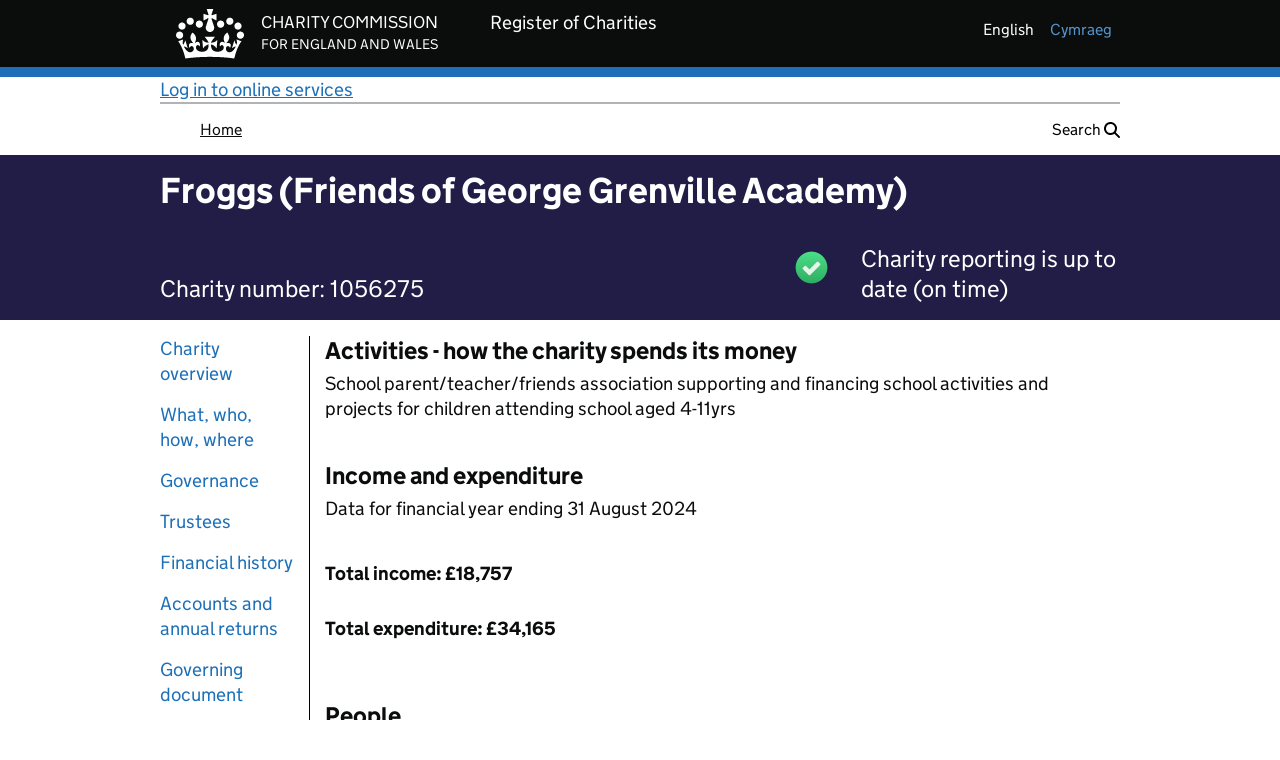

--- FILE ---
content_type: text/css;charset=UTF-8
request_url: https://register-of-charities.charitycommission.gov.uk/combo?browserId=chrome&minifierType=css&themeId=ccewportalgovuktheme_WAR_ccewportalgovuktheme&languageId=en_GB&com_liferay_journal_content_web_portlet_JournalContentPortlet_INSTANCE_BTOXElCDklUY:%2Fo%2Fjournal-content-web%2Fcss%2Fmain.css&com_liferay_portal_search_web_search_bar_portlet_SearchBarPortlet_INSTANCE_templateSearch:%2Fo%2Fportal-search-web%2Fcss%2Fmain.css&com_liferay_product_navigation_product_menu_web_portlet_ProductMenuPortlet:%2Fo%2Fproduct-navigation-product-menu-web%2Fcss%2Fmain.css&com_liferay_product_navigation_user_personal_bar_web_portlet_ProductNavigationUserPersonalBarPortlet:%2Fo%2Fproduct-navigation-user-personal-bar-web%2Fcss%2Fmain.css&com_liferay_site_navigation_menu_web_portlet_SiteNavigationMenuPortlet:%2Fo%2Fsite-navigation-menu-web%2Fcss%2Fmain.css&uk_gov_ccew_portal_user_feedback_UserFeedbackPortlet:%2Fo%2Fuk.gov.ccew.portal.user.feedback%2Fcss%2Fmain.css&t=1769006154000
body_size: 14653
content:
.portlet-journal-content .asset-links .list-group-item:last-child{border-bottom-width:0}.portlet-journal-content .journal-content-article{word-wrap:break-word}.portlet-journal-content .journal-content-article blockquote{margin:1em 40px}.portlet-journal-content .journal-content-article img,.portlet-journal-content .journal-content-article .cke_widget_image{max-width:100%}.portlet-journal-content .journal-content-article img[style*="float: left;"],.portlet-journal-content .journal-content-article img[style*="float:left;"],.portlet-journal-content .journal-content-article .cke_widget_image[style*="float: left;"],.portlet-journal-content .journal-content-article .cke_widget_image[style*="float:left;"]{margin-right:24px}.portlet-journal-content .journal-content-article img[style*="float: right;"],.portlet-journal-content .journal-content-article img[style*="float:right;"],.portlet-journal-content .journal-content-article .cke_widget_image[style*="float: right;"],.portlet-journal-content .journal-content-article .cke_widget_image[style*="float:right;"]{margin-left:24px}.portlet-journal-content .journal-content-article img[style*="float: left;"],.portlet-journal-content .journal-content-article img[style*="float:left;"],.portlet-journal-content .journal-content-article img[style*="float: right;"],.portlet-journal-content .journal-content-article img[style*="float:right;"],.portlet-journal-content .journal-content-article .cke_widget_image[style*="float: left;"],.portlet-journal-content .journal-content-article .cke_widget_image[style*="float:left;"],.portlet-journal-content .journal-content-article .cke_widget_image[style*="float: right;"],.portlet-journal-content .journal-content-article .cke_widget_image[style*="float:right;"]{margin-bottom:24px;margin-top:24px}.portlet-journal-content .journal-content-article:after{clear:both;content:"";display:block}.portlet-journal-content .journal-template-error pre{white-space:pre-wrap}.portlet-journal-content .portlet .portlet-header{flex-wrap:nowrap}.portlet-journal-content .portlet .portlet-header .visible-interaction{display:block;visibility:hidden}.portlet-journal-content .portlet .portlet-header .visible-interaction .dropdown-action>button{background-color:#fff;color:#0b5fff}.portlet-journal-content .preview-asset-entry{border:1px solid #0b5fff;border-radius:0}@media only screen and (min-width: 768px){.portlet-journal-content .portlet .portlet-header .visible-interaction{display:block;visibility:hidden}}body:not(.controls-hidden) .portlet-journal-content:hover .portlet .portlet-header .visible-interaction,body:not(.controls-hidden) .portlet-journal-content:focus .portlet .portlet-header .visible-interaction,body:not(.controls-hidden) .portlet-journal-content .portlet.open .portlet-header .visible-interaction{visibility:visible}.portlet-journal-content.portlet-barebone .portlet .portlet-header{margin-bottom:0;position:absolute;right:2px;top:2px;width:auto;z-index:1}
html:not(#__):not(#___) .portlet-date-facet .cadmin .lfr-autorow-controls,html:not(#__):not(#___) .portlet-modified-facet .cadmin .lfr-autorow-controls,html:not(#__):not(#___) .portlet-search-options .cadmin .lfr-autorow-controls,html:not(#__):not(#___) .portlet-sort .cadmin .lfr-autorow-controls{display:flex;flex-direction:row-reverse;position:relative;right:0}html:not(#__):not(#___) .portlet-date-facet .cadmin .lfr-autorow-controls .btn,html:not(#__):not(#___) .portlet-modified-facet .cadmin .lfr-autorow-controls .btn,html:not(#__):not(#___) .portlet-search-options .cadmin .lfr-autorow-controls .btn,html:not(#__):not(#___) .portlet-sort .cadmin .lfr-autorow-controls .btn{background-color:var(--white, #fff);border-color:var(--gray-400, #cdced9);color:var(--gray-600, #6b6c7e);margin-left:4px}html:not(#__):not(#___) .portlet-category-facet .cadmin .select-vocabularies .treeview-group .treeview-link{padding-left:36px !important}html:not(#__):not(#___) .portlet-category-facet .cadmin .select-vocabularies .treeview-group .treeview-link .c-inner{margin-right:-36px !important}html:not(#__):not(#___) .portlet-category-facet .cadmin .select-vocabularies .treeview-link-site-row .lexicon-icon{font-size:10px}.portlet-search-bar .search-bar .form-group.input-group-item{margin-bottom:0}.portlet-search-bar .search-bar-keywords-input-wrapper{min-width:6.25rem}.portlet-search-bar .search-bar-search-select-wrapper{max-width:9.375rem}.search-bar-suggestions-dropdown-menu{max-height:25rem;max-width:none}.search-bar-suggestions-dropdown-menu .search-bar-suggestions-results-list .dropdown-subheader{color:var(--gray-600, #6b6c7e)}.search-bar-suggestions-dropdown-menu .search-bar-suggestions-results-list .suggestion-item-title{color:var(--dark, #272833)}.search-bar-suggestions-dropdown-menu .search-bar-suggestions-results-list .suggestion-item-title+.suggestion-item-description{color:var(--gray-600, #6b6c7e);font-size:.75rem}.search-bar-suggestions-dropdown-menu .search-bar-suggestions-show-more{color:var(--primary, #0b5fff)}.search-bar-suggestions-dropdown-menu .search-bar-suggestions-show-more:hover{background-color:var(--white, #fff);color:var(--primary-d2, #004ad7);text-decoration:underline}.search-facet-display-vocabulary .treeview-vocabulary-display .tree-item-category{padding-left:24px}.search-facet-display-vocabulary .treeview-vocabulary-display .tree-item-category .custom-control-label-text{color:var(--gray-600, #6b6c7e)}.search-facet-display-vocabulary .treeview-vocabulary-display .tree-item-category>.c-inner{margin-left:-24px}.search-facet-display-vocabulary .treeview-vocabulary-display .tree-item-category:active,.search-facet-display-vocabulary .treeview-vocabulary-display .tree-item-category:hover{background-color:rgba(0,0,0,0);cursor:initial}.search-facet-display-vocabulary .treeview-vocabulary-display .tree-item-vocabulary{color:var(--dark, #272833);font-weight:600;margin-bottom:8px}.search-facet-display-vocabulary .treeview-vocabulary-display .tree-item-vocabulary:active,.search-facet-display-vocabulary .treeview-vocabulary-display .tree-item-vocabulary:hover{background-color:rgba(0,0,0,0)}.search-facet-display-vocabulary .treeview-vocabulary-display .treeview-group>.treeview-item:last-child{margin-bottom:24px}.portlet-search-insights .codemirror-editor-wrapper{border:1px solid var(--gray-300, #e7e7ed);border-radius:4px;margin-top:16px}.portlet-search-insights .codemirror-editor-wrapper textarea{border:none;border-radius:4px;font-family:SFMono-Regular,Menlo,Monaco,Consolas,"Liberation Mono","Courier New",monospace;height:300px;padding:16px;resize:none;width:100%}.portlet-search-insights .codemirror-editor-wrapper textarea:focus-visible{outline:none}.portlet-search-insights .codemirror-editor-wrapper .CodeMirror{border-radius:4px;height:300px}.portlet-search .scope-selector{margin-left:12px;max-width:144px}.portlet-search .search-button-field-wrapper{margin-bottom:1.5rem}.portlet-search .search-input-group{margin-bottom:0}.portlet-search .search-input-group .form-group-item{margin-right:0}
html:not(#__):not(#___) .cadmin.copy-page-modal .modal-content{min-height:344px}html:not(#__):not(#___) .cadmin .pages-tree{margin-bottom:calc(72px + 16px)}html:not(#__):not(#___) .cadmin .pages-tree .treeview-dropping-middle{background-color:rgba(255,255,255,.06)}html:not(#__):not(#___) .cadmin .pages-tree .icon-tooltip{z-index:2}html:not(#__):not(#___) .cadmin .pages-tree .icon-warning{margin:1px 4px 0 8px;z-index:2}html:not(#__):not(#___) .cadmin .pages-tree .layout-finder{border-bottom:1px solid #272833;padding:24px 16px 0}html:not(#__):not(#___) .cadmin .pages-tree .layout-finder input{background-color:#393a4a}html:not(#__):not(#___) .cadmin .pages-tree .layout-finder input::placeholder{color:#a7a9bc}html:not(#__):not(#___) .cadmin .pages-tree .layout-finder .back-to-menu{color:#e7e7ed}html:not(#__):not(#___) .cadmin .pages-tree .layout-finder .breadcrumb{flex-wrap:nowrap;margin-bottom:0;padding-bottom:4px}html:not(#__):not(#___) .cadmin .pages-tree .layout-finder .breadcrumb .breadcrumb-item{flex-shrink:0}html:not(#__):not(#___) .cadmin .pages-tree .layout-finder .breadcrumb .breadcrumb-item:not(:first-child):not(:last-child){flex-basis:1.5rem;flex-grow:.5;flex-shrink:1;width:100%}html:not(#__):not(#___) .cadmin .pages-tree .layout-finder .breadcrumb .breadcrumb-item:not(:first-child):not(:last-child) .breadcrumb-text-truncate{max-width:95%;padding-right:.5rem;position:absolute}html:not(#__):not(#___) .cadmin .pages-tree .layout-finder .btn-sm{font-size:14px}html:not(#__):not(#___) .cadmin .pages-tree .layout-finder .form-control:focus{border-radius:1px}html:not(#__):not(#___) .cadmin .pages-tree .layout-finder .layout-finder-icon{color:#fff;position:absolute;right:1.8rem;top:4.55rem}html:not(#__):not(#___) .cadmin .pages-tree .pages-administration-link{align-items:center;background-color:#272833;border-top:1px solid #393a4a;bottom:0;display:flex;font-size:14px;height:72px;padding:16px 0 24px 16px;position:fixed;width:320px}html:not(#__):not(#___) .cadmin .pages-tree .pages-administration-link a{color:#a7a9bc}html:not(#__):not(#___) .cadmin .pages-tree .page-type-selector{border-top:1px solid #393a4a;margin-top:20px}html:not(#__):not(#___) .cadmin .pages-tree .page-type-selector .add-page-button,html:not(#__):not(#___) .cadmin .pages-tree .page-type-selector .configure-link{color:#e7e7ed}html:not(#__):not(#___) .cadmin .pages-tree .page-type-selector .form-control{background-color:#272833;border-color:#393a4a;color:#a7a9bc}html:not(#__):not(#___) .cadmin .pages-tree .page-type-selector .dropdown-toggle.form-control-select,html:not(#__):not(#___) .cadmin .pages-tree .page-type-selector .dropdown-toggle.form-control-select:hover,html:not(#__):not(#___) .cadmin .pages-tree .page-type-selector .dropdown-toggle.form-control-select:active,html:not(#__):not(#___) .cadmin .pages-tree .page-type-selector .dropdown-toggle.form-control-select:focus{background-color:#272833;border-color:#393a4a;color:#e7e7ed}html:not(#__):not(#___) .cadmin .page-type-selector-option{padding-left:32px}html:not(#__):not(#___) .cadmin .product-menu-toast-toggle{align-items:center;display:inline-flex;height:2em;justify-content:center;position:relative;width:2em}html:not(#__):not(#___) .cadmin .product-menu-toast-toggle .icon-product-menu-open{display:none}html:not(#__):not(#___) .cadmin .product-menu-toast-toggle .icon-product-menu-closed{display:block}html:not(#__):not(#___) .cadmin .product-menu .sidebar-header{line-height:32px;padding-bottom:8px;padding-right:9px;padding-top:8px}@media(min-width: 576px){html:not(#__):not(#___) .cadmin .product-menu .sidebar-header{padding-bottom:12px;padding-left:24px;padding-top:12px}}html:not(#__):not(#___) .cadmin .product-menu .sidebar-header .sidenav-close{float:right;margin-right:-2px}html:not(#__):not(#___) .cadmin .product-menu .sidebar-header-logo{margin-right:10px}html:not(#__):not(#___) .cadmin .product-menu .sidebar-body{bottom:0;left:0;padding:0;position:relative;right:0;top:0}@media(max-width: 575.98px){html:not(#__):not(#___) .cadmin .product-menu .sidebar-body{overflow:visible;position:static}}html:not(#__):not(#___) .cadmin .product-menu .sidebar-body .panel-app-root.active{border-left:4px solid #fff}html:not(#__):not(#___) .cadmin .product-menu .sidebar-body .panel-app-root li{font-weight:400;list-style:none}html:not(#__):not(#___) .cadmin .product-menu .sidebar-body .panel-app-root li.active{font-weight:700;margin-left:-24px;padding-left:20px}html:not(#__):not(#___) .cadmin .product-menu .sidebar-body .panel-group{border-radius:0}html:not(#__):not(#___) .cadmin .product-menu .lfr-product-menu-sidebar .panel-group{overflow:hidden}html:not(#__):not(#___) .cadmin .product-menu small{display:block}html:not(#__):not(#___) .cadmin .product-menu .list-group-heading .h4,html:not(#__):not(#___) .cadmin .product-menu .list-group-heading .h5,html:not(#__):not(#___) .cadmin .product-menu .list-group-heading h1,html:not(#__):not(#___) .cadmin .product-menu .list-group-heading h2,html:not(#__):not(#___) .cadmin .product-menu .list-group-heading h3,html:not(#__):not(#___) .cadmin .product-menu .list-group-heading h4,html:not(#__):not(#___) .cadmin .product-menu .list-group-heading h5,html:not(#__):not(#___) .cadmin .product-menu .list-group-heading h6{margin-bottom:0;margin-top:0}html:not(#__):not(#___) .cadmin .product-menu .list-group-item{border-top-width:0;padding:10px 20px}html:not(#__):not(#___) .cadmin .product-menu .nav-nested-margins>li .nav>li .nav>li{margin-bottom:1px}html:not(#__):not(#___) .cadmin .product-menu.popover{background-color:#fff}html:not(#__):not(#___) .cadmin .product-menu .impersonation-message{font-size:12px}html:not(#__):not(#___) .cadmin .product-menu .lexicon-icon-home{margin-right:8px}html:not(#__):not(#___) .cadmin .product-menu .manage-sites-link{padding:1em}html:not(#__):not(#___) .cadmin .product-menu .site-selector{box-shadow:none}html:not(#__):not(#___) .cadmin .product-menu .site-selector .selectable-site{color:#333;height:auto}html:not(#__):not(#___) .cadmin .product-menu .site-selector .site-link{color:#333}html:not(#__):not(#___) .cadmin .product-menu .site-selector .site-link.selected-site{color:#999}html:not(#__):not(#___) .cadmin .product-menu .site-selector .site-logo-container{padding:2em}html:not(#__):not(#___) .cadmin .product-menu .staging-links{font-size:12px;margin:6px 22px 4px 16px}html:not(#__):not(#___) body.product-menu-open .cadmin .product-menu-toast-toggle .icon-product-menu-open{display:block}html:not(#__):not(#___) body.product-menu-open .cadmin .product-menu-toast-toggle .icon-product-menu-closed{display:none}
.portlet-user-personal-bar .personal-menu-dropdown .sticker-bottom-right.sticker-outside{bottom:-0.5rem;right:-0.5rem}
.portlet-navigation .nav-link .layout-logo{max-height:1rem;max-width:2rem}.portlet-navigation .navigation-menu__submenu{cursor:default}.portlet-navigation .navigation-menu__submenu.dropdown-item:hover{background-color:rgba(0,0,0,0);color:#6b6c7e}.portlet-navigation .nav-pills>li>a{margin-bottom:2px}.portlet-navigation .nav-pills>li>.dropdown-menu{margin-top:0}.portlet-navigation .nav-pills>li.active>a{background-color:#0b5fff;color:#fff}.split-button-dropdowns>li{display:inline-block;padding-left:2px;padding-right:2px}
#portlet_uk_gov_ccew_portal_user_feedback_UserFeedbackPortlet {
  margin-bottom: 0;
}

.ccew-user-feedback span {
  font-size: 25px;
  font-weight: bolder;
  margin-right: 25px;
  vertical-align: super;
}

.ccew-user-feedback input {
  width: 2vw;
  min-width: 25px;
  border-radius: 100%;
}

.ccew-user-feedback-button-useful {
  background: #00703c;
}

.ccew-user-feedback-button-neutral {
  background: #f47738;
}

.ccew-user-feedback-button-not-useful {
  background: #d4351c;
}